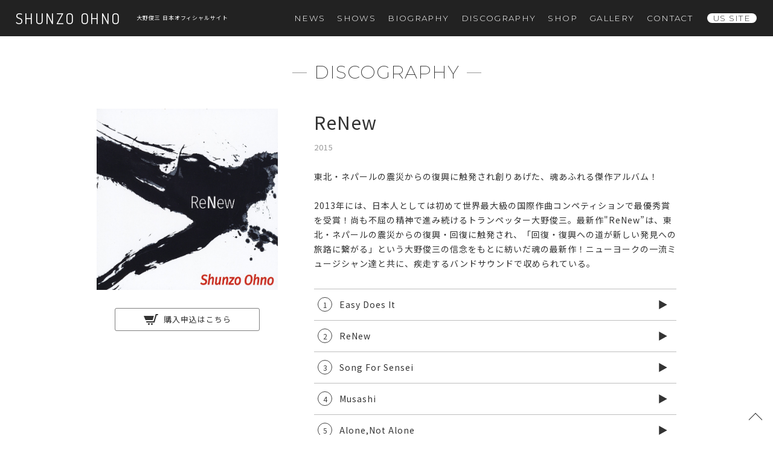

--- FILE ---
content_type: text/html; charset=UTF-8
request_url: https://shunzojapan.com/discography/114/
body_size: 5089
content:
<!DOCTYPE html>
<html lang="ja" prefix="og: http://ogp.me/ns# fb: http://ogp.me/ns/fb# article: http://ogp.me/ns/article#">
<head>
	<meta charset="utf-8" />
	<meta name="viewport" content="width=device-width, initial-scale=1.0" />
	<meta http-equiv="X-UA-Compatible" content="IE=edge">
	<meta name="twitter:card" content="summary_large_image">
	<meta name="twitter:site" content="@shunzoohnojapan" />
	<meta name="twitter:player" content="@shunzoohnojapan" />
	<meta content="ReNew &#8211; トランペッター  大野俊三  日本オフィシャルサイト" property="og:title">
	<meta content="ReNew &#8211; トランペッター  大野俊三  日本オフィシャルサイト" name="twitter:title" >
	<meta property="og:type" content="article" />
	<meta content="http://shunzojapan.com/discography/114/" property="og:url">
	<meta content="https://shunzojapan.com/cms/wp-content/uploads/2015/02/81pLuJ8KRL._SL1425_-1200x630.jpg" property="og:image">
	<meta content="https://shunzojapan.com/cms/wp-content/uploads/2015/02/81pLuJ8KRL._SL1425_-1200x630.jpg" property="twitter:image">
	<meta content="トランペッター  大野俊三  日本オフィシャルサイト" property="og:site_name">
		<title>ReNew &#8211; トランペッター  大野俊三  日本オフィシャルサイト</title>
	<title></title>
	<link href="https://fonts.googleapis.com/css?family=Dosis:400|Montserrat:200,300|Roboto:400,500,700|Noto+Sans+JP:400,500,700&display=swap" rel="stylesheet">
	<link href="https://shunzojapan.com/cms/wp-content/themes/so/css/common.css" media="all" rel="stylesheet">
	<link href="https://shunzojapan.com/cms/wp-content/themes/so/css/discography.css" media="all" rel="stylesheet">
	<link href="https://shunzojapan.com/cms/wp-content/themes/so/css/post.css" media="all" rel="stylesheet">
	<link rel="shortcut icon" type="image/vnd.microsoft.icon" href="https://shunzojapan.com/cms/wp-content/themes/so/img/favicon.ico">
	<link rel="icon" type="image/vnd.microsoft.icon" href="https://shunzojapan.com/cms/wp-content/themes/so/img/favicon.ico">
	<link rel="apple-touch-icon" sizes="152x152" href="https://shunzojapan.com/cms/wp-content/themes/so/img/apple-touch-icon.png">
	<link rel="icon" type="image/png" sizes="192x192" href="https://shunzojapan.com/cms/wp-content/themes/so/img/apple-touch-icon.png">
<meta name='robots' content='max-image-preview:large' />
<link rel='dns-prefetch' href='//s.w.org' />
<script type="text/javascript">
window._wpemojiSettings = {"baseUrl":"https:\/\/s.w.org\/images\/core\/emoji\/13.1.0\/72x72\/","ext":".png","svgUrl":"https:\/\/s.w.org\/images\/core\/emoji\/13.1.0\/svg\/","svgExt":".svg","source":{"concatemoji":"https:\/\/shunzojapan.com\/cms\/wp-includes\/js\/wp-emoji-release.min.js?ver=5.9.12"}};
/*! This file is auto-generated */
!function(e,a,t){var n,r,o,i=a.createElement("canvas"),p=i.getContext&&i.getContext("2d");function s(e,t){var a=String.fromCharCode;p.clearRect(0,0,i.width,i.height),p.fillText(a.apply(this,e),0,0);e=i.toDataURL();return p.clearRect(0,0,i.width,i.height),p.fillText(a.apply(this,t),0,0),e===i.toDataURL()}function c(e){var t=a.createElement("script");t.src=e,t.defer=t.type="text/javascript",a.getElementsByTagName("head")[0].appendChild(t)}for(o=Array("flag","emoji"),t.supports={everything:!0,everythingExceptFlag:!0},r=0;r<o.length;r++)t.supports[o[r]]=function(e){if(!p||!p.fillText)return!1;switch(p.textBaseline="top",p.font="600 32px Arial",e){case"flag":return s([127987,65039,8205,9895,65039],[127987,65039,8203,9895,65039])?!1:!s([55356,56826,55356,56819],[55356,56826,8203,55356,56819])&&!s([55356,57332,56128,56423,56128,56418,56128,56421,56128,56430,56128,56423,56128,56447],[55356,57332,8203,56128,56423,8203,56128,56418,8203,56128,56421,8203,56128,56430,8203,56128,56423,8203,56128,56447]);case"emoji":return!s([10084,65039,8205,55357,56613],[10084,65039,8203,55357,56613])}return!1}(o[r]),t.supports.everything=t.supports.everything&&t.supports[o[r]],"flag"!==o[r]&&(t.supports.everythingExceptFlag=t.supports.everythingExceptFlag&&t.supports[o[r]]);t.supports.everythingExceptFlag=t.supports.everythingExceptFlag&&!t.supports.flag,t.DOMReady=!1,t.readyCallback=function(){t.DOMReady=!0},t.supports.everything||(n=function(){t.readyCallback()},a.addEventListener?(a.addEventListener("DOMContentLoaded",n,!1),e.addEventListener("load",n,!1)):(e.attachEvent("onload",n),a.attachEvent("onreadystatechange",function(){"complete"===a.readyState&&t.readyCallback()})),(n=t.source||{}).concatemoji?c(n.concatemoji):n.wpemoji&&n.twemoji&&(c(n.twemoji),c(n.wpemoji)))}(window,document,window._wpemojiSettings);
</script>
<style type="text/css">
img.wp-smiley,
img.emoji {
	display: inline !important;
	border: none !important;
	box-shadow: none !important;
	height: 1em !important;
	width: 1em !important;
	margin: 0 0.07em !important;
	vertical-align: -0.1em !important;
	background: none !important;
	padding: 0 !important;
}
</style>
	<link rel='stylesheet' id='wp-block-library-css'  href='https://shunzojapan.com/cms/wp-includes/css/dist/block-library/style.min.css?ver=5.9.12' type='text/css' media='all' />
<style id='global-styles-inline-css' type='text/css'>
body{--wp--preset--color--black: #000000;--wp--preset--color--cyan-bluish-gray: #abb8c3;--wp--preset--color--white: #ffffff;--wp--preset--color--pale-pink: #f78da7;--wp--preset--color--vivid-red: #cf2e2e;--wp--preset--color--luminous-vivid-orange: #ff6900;--wp--preset--color--luminous-vivid-amber: #fcb900;--wp--preset--color--light-green-cyan: #7bdcb5;--wp--preset--color--vivid-green-cyan: #00d084;--wp--preset--color--pale-cyan-blue: #8ed1fc;--wp--preset--color--vivid-cyan-blue: #0693e3;--wp--preset--color--vivid-purple: #9b51e0;--wp--preset--gradient--vivid-cyan-blue-to-vivid-purple: linear-gradient(135deg,rgba(6,147,227,1) 0%,rgb(155,81,224) 100%);--wp--preset--gradient--light-green-cyan-to-vivid-green-cyan: linear-gradient(135deg,rgb(122,220,180) 0%,rgb(0,208,130) 100%);--wp--preset--gradient--luminous-vivid-amber-to-luminous-vivid-orange: linear-gradient(135deg,rgba(252,185,0,1) 0%,rgba(255,105,0,1) 100%);--wp--preset--gradient--luminous-vivid-orange-to-vivid-red: linear-gradient(135deg,rgba(255,105,0,1) 0%,rgb(207,46,46) 100%);--wp--preset--gradient--very-light-gray-to-cyan-bluish-gray: linear-gradient(135deg,rgb(238,238,238) 0%,rgb(169,184,195) 100%);--wp--preset--gradient--cool-to-warm-spectrum: linear-gradient(135deg,rgb(74,234,220) 0%,rgb(151,120,209) 20%,rgb(207,42,186) 40%,rgb(238,44,130) 60%,rgb(251,105,98) 80%,rgb(254,248,76) 100%);--wp--preset--gradient--blush-light-purple: linear-gradient(135deg,rgb(255,206,236) 0%,rgb(152,150,240) 100%);--wp--preset--gradient--blush-bordeaux: linear-gradient(135deg,rgb(254,205,165) 0%,rgb(254,45,45) 50%,rgb(107,0,62) 100%);--wp--preset--gradient--luminous-dusk: linear-gradient(135deg,rgb(255,203,112) 0%,rgb(199,81,192) 50%,rgb(65,88,208) 100%);--wp--preset--gradient--pale-ocean: linear-gradient(135deg,rgb(255,245,203) 0%,rgb(182,227,212) 50%,rgb(51,167,181) 100%);--wp--preset--gradient--electric-grass: linear-gradient(135deg,rgb(202,248,128) 0%,rgb(113,206,126) 100%);--wp--preset--gradient--midnight: linear-gradient(135deg,rgb(2,3,129) 0%,rgb(40,116,252) 100%);--wp--preset--duotone--dark-grayscale: url('#wp-duotone-dark-grayscale');--wp--preset--duotone--grayscale: url('#wp-duotone-grayscale');--wp--preset--duotone--purple-yellow: url('#wp-duotone-purple-yellow');--wp--preset--duotone--blue-red: url('#wp-duotone-blue-red');--wp--preset--duotone--midnight: url('#wp-duotone-midnight');--wp--preset--duotone--magenta-yellow: url('#wp-duotone-magenta-yellow');--wp--preset--duotone--purple-green: url('#wp-duotone-purple-green');--wp--preset--duotone--blue-orange: url('#wp-duotone-blue-orange');--wp--preset--font-size--small: 13px;--wp--preset--font-size--medium: 20px;--wp--preset--font-size--large: 36px;--wp--preset--font-size--x-large: 42px;}.has-black-color{color: var(--wp--preset--color--black) !important;}.has-cyan-bluish-gray-color{color: var(--wp--preset--color--cyan-bluish-gray) !important;}.has-white-color{color: var(--wp--preset--color--white) !important;}.has-pale-pink-color{color: var(--wp--preset--color--pale-pink) !important;}.has-vivid-red-color{color: var(--wp--preset--color--vivid-red) !important;}.has-luminous-vivid-orange-color{color: var(--wp--preset--color--luminous-vivid-orange) !important;}.has-luminous-vivid-amber-color{color: var(--wp--preset--color--luminous-vivid-amber) !important;}.has-light-green-cyan-color{color: var(--wp--preset--color--light-green-cyan) !important;}.has-vivid-green-cyan-color{color: var(--wp--preset--color--vivid-green-cyan) !important;}.has-pale-cyan-blue-color{color: var(--wp--preset--color--pale-cyan-blue) !important;}.has-vivid-cyan-blue-color{color: var(--wp--preset--color--vivid-cyan-blue) !important;}.has-vivid-purple-color{color: var(--wp--preset--color--vivid-purple) !important;}.has-black-background-color{background-color: var(--wp--preset--color--black) !important;}.has-cyan-bluish-gray-background-color{background-color: var(--wp--preset--color--cyan-bluish-gray) !important;}.has-white-background-color{background-color: var(--wp--preset--color--white) !important;}.has-pale-pink-background-color{background-color: var(--wp--preset--color--pale-pink) !important;}.has-vivid-red-background-color{background-color: var(--wp--preset--color--vivid-red) !important;}.has-luminous-vivid-orange-background-color{background-color: var(--wp--preset--color--luminous-vivid-orange) !important;}.has-luminous-vivid-amber-background-color{background-color: var(--wp--preset--color--luminous-vivid-amber) !important;}.has-light-green-cyan-background-color{background-color: var(--wp--preset--color--light-green-cyan) !important;}.has-vivid-green-cyan-background-color{background-color: var(--wp--preset--color--vivid-green-cyan) !important;}.has-pale-cyan-blue-background-color{background-color: var(--wp--preset--color--pale-cyan-blue) !important;}.has-vivid-cyan-blue-background-color{background-color: var(--wp--preset--color--vivid-cyan-blue) !important;}.has-vivid-purple-background-color{background-color: var(--wp--preset--color--vivid-purple) !important;}.has-black-border-color{border-color: var(--wp--preset--color--black) !important;}.has-cyan-bluish-gray-border-color{border-color: var(--wp--preset--color--cyan-bluish-gray) !important;}.has-white-border-color{border-color: var(--wp--preset--color--white) !important;}.has-pale-pink-border-color{border-color: var(--wp--preset--color--pale-pink) !important;}.has-vivid-red-border-color{border-color: var(--wp--preset--color--vivid-red) !important;}.has-luminous-vivid-orange-border-color{border-color: var(--wp--preset--color--luminous-vivid-orange) !important;}.has-luminous-vivid-amber-border-color{border-color: var(--wp--preset--color--luminous-vivid-amber) !important;}.has-light-green-cyan-border-color{border-color: var(--wp--preset--color--light-green-cyan) !important;}.has-vivid-green-cyan-border-color{border-color: var(--wp--preset--color--vivid-green-cyan) !important;}.has-pale-cyan-blue-border-color{border-color: var(--wp--preset--color--pale-cyan-blue) !important;}.has-vivid-cyan-blue-border-color{border-color: var(--wp--preset--color--vivid-cyan-blue) !important;}.has-vivid-purple-border-color{border-color: var(--wp--preset--color--vivid-purple) !important;}.has-vivid-cyan-blue-to-vivid-purple-gradient-background{background: var(--wp--preset--gradient--vivid-cyan-blue-to-vivid-purple) !important;}.has-light-green-cyan-to-vivid-green-cyan-gradient-background{background: var(--wp--preset--gradient--light-green-cyan-to-vivid-green-cyan) !important;}.has-luminous-vivid-amber-to-luminous-vivid-orange-gradient-background{background: var(--wp--preset--gradient--luminous-vivid-amber-to-luminous-vivid-orange) !important;}.has-luminous-vivid-orange-to-vivid-red-gradient-background{background: var(--wp--preset--gradient--luminous-vivid-orange-to-vivid-red) !important;}.has-very-light-gray-to-cyan-bluish-gray-gradient-background{background: var(--wp--preset--gradient--very-light-gray-to-cyan-bluish-gray) !important;}.has-cool-to-warm-spectrum-gradient-background{background: var(--wp--preset--gradient--cool-to-warm-spectrum) !important;}.has-blush-light-purple-gradient-background{background: var(--wp--preset--gradient--blush-light-purple) !important;}.has-blush-bordeaux-gradient-background{background: var(--wp--preset--gradient--blush-bordeaux) !important;}.has-luminous-dusk-gradient-background{background: var(--wp--preset--gradient--luminous-dusk) !important;}.has-pale-ocean-gradient-background{background: var(--wp--preset--gradient--pale-ocean) !important;}.has-electric-grass-gradient-background{background: var(--wp--preset--gradient--electric-grass) !important;}.has-midnight-gradient-background{background: var(--wp--preset--gradient--midnight) !important;}.has-small-font-size{font-size: var(--wp--preset--font-size--small) !important;}.has-medium-font-size{font-size: var(--wp--preset--font-size--medium) !important;}.has-large-font-size{font-size: var(--wp--preset--font-size--large) !important;}.has-x-large-font-size{font-size: var(--wp--preset--font-size--x-large) !important;}
</style>
<link rel="https://api.w.org/" href="https://shunzojapan.com/wp-json/" /><link rel="alternate" type="application/json+oembed" href="https://shunzojapan.com/wp-json/oembed/1.0/embed?url=https%3A%2F%2Fshunzojapan.com%2Fdiscography%2F114%2F" />
<link rel="alternate" type="text/xml+oembed" href="https://shunzojapan.com/wp-json/oembed/1.0/embed?url=https%3A%2F%2Fshunzojapan.com%2Fdiscography%2F114%2F&#038;format=xml" />
</head>
<body id="top">
<div id="fb-root"></div>
<script>(function(d, s, id) {
  var js, fjs = d.getElementsByTagName(s)[0];
  if (d.getElementById(id)) return;
  js = d.createElement(s); js.id = id;
  js.src = "//connect.facebook.net/ja_JP/sdk.js#xfbml=1&version=v2.11";
  fjs.parentNode.insertBefore(js, fjs);
}(document, 'script', 'facebook-jssdk'));</script>
<div id="loading"></div>
<a href="#top" id="back-to-top"><span>TOP</span></a>
<div id="wrap">
	<header id="main-header">
		<h1 id="logo"><a href="https://shunzojapan.com">SHUNZO OHNO</a><span class="desc">大野俊三 日本オフィシャルサイト</span></h1>
		<div id="nav-btn"><span id="nav-btn-icon"></span></div>
		<nav id="main-nav">
			<ul class="main-menu">
				<li class="sp-nav-cnt"><a href="https://shunzojapan.com">HOME</a></li>
				<li><a href="https://shunzojapan.com/news/">NEWS</a></li>
				<li><a href="https://shunzojapan.com/shows/">SHOWS</a></li>
				<li><a href="https://shunzojapan.com/biography/">BIOGRAPHY</a></li>
				<li><a href="https://shunzojapan.com/discography/">DISCOGRAPHY</a></li>
				<li><a href="https://shunzojapan.com/shop/">SHOP</a></li>
				<li><a href="https://shunzojapan.com/gallery/">GALLERY</a></li>
				<li><a href="https://shunzojapan.com/contact/">CONTACT</a></li>
				<li><a href="https://www.shunzoohno.com/" target="_blank" class="us">US SITE</a></li>
			</ul>
			<ul class="sns-list">
	<li><a href="https://itunes.apple.com/jp/artist/250055029" class="itunes" target="_blank">iTunes</a></li>
	<li><a href="https://open.spotify.com/artist/5eZlinrRl0zTwoA1PN0gir" class="spotify" target="_blank">Spotify</a></li>
	<li><a href="https://www.facebook.com/Trumpet.Shunzo.Ohno/" class="facebook" target="_blank">facebook</a></li>
	<li><a href="https://www.instagram.com/shunzoohno/"  class="instagram" target="_blank"></a></li>
</ul>
		</nav>
	</header>

<main id="discography">
	<h2 class="sec-title"><span class="en">DISCOGRAPHY</span></h2>
		<div class="cnt">
			<section class="album-info">
				
				<h3 class="disc-title">ReNew</h3>
				<p class="released">2015</p>
				<div class="jackets">
					<figure><img src="https://shunzojapan.com/cms/wp-content/uploads/2015/02/81pLuJ8KRL._SL1425_.jpg" alt="ReNew"></figure>
					<nav class="link">
						<a href="https://shunzojapan.com/order" target="_blank" class="shop">購入申込はこちら</a>
					</nav>
				</div>
				<div class="text">
					東北・ネパールの震災からの復興に触発され創りあげた、魂あふれる傑作アルバム！<br />
<br />
2013年には、日本人としては初めて世界最大級の国際作曲コンペティションで最優秀賞を受賞！尚も不屈の精神で進み続けるトランペッター大野俊三。最新作"ReNew”は、東北・ネパールの震災からの復興・回復に触発され、「回復・復興への道が新しい発見への旅路に繋がる」という大野俊三の信念をもとに紡いだ魂の最新作！ニューヨークの一流ミュージシャン達と共に、疾走するバンドサウンドで収められている。				</div>
				<div class="songs">
						<ul class="disc-list">
											<li>
												<ul class="song-list">
												<li>
									<span class="number">1</span>
									<div class="song-cnt">
									<span class="main-title">
										Easy Does It														<span class="controller"></span>
										<audio>
											<source src="https://shunzojapan.com/cms/wp-content/uploads/2015/02/247f32043918929e1e9c679841c03c17.mp3" type="audio/mp3" />
										</audio>
						
									</span>
													</div>
								</li>
												<li>
									<span class="number">2</span>
									<div class="song-cnt">
									<span class="main-title">
										ReNew														<span class="controller"></span>
										<audio>
											<source src="https://shunzojapan.com/cms/wp-content/uploads/2015/02/991e5db955956c9baf50be069936fcac.mp3" type="audio/mp3" />
										</audio>
						
									</span>
													</div>
								</li>
												<li>
									<span class="number">3</span>
									<div class="song-cnt">
									<span class="main-title">
										Song For Sensei														<span class="controller"></span>
										<audio>
											<source src="https://shunzojapan.com/cms/wp-content/uploads/2015/02/179735c8fb1446f69b2251e14b1cb05f.mp3" type="audio/mp3" />
										</audio>
						
									</span>
													</div>
								</li>
												<li>
									<span class="number">4</span>
									<div class="song-cnt">
									<span class="main-title">
										Musashi														<span class="controller"></span>
										<audio>
											<source src="https://shunzojapan.com/cms/wp-content/uploads/2015/02/4289392a98f6430ed7129b05667a0c86.mp3" type="audio/mp3" />
										</audio>
						
									</span>
													</div>
								</li>
												<li>
									<span class="number">5</span>
									<div class="song-cnt">
									<span class="main-title">
										Alone,Not Alone														<span class="controller"></span>
										<audio>
											<source src="https://shunzojapan.com/cms/wp-content/uploads/2015/02/3e52e2c6a4e6c4d655218afce2136727.mp3" type="audio/mp3" />
										</audio>
						
									</span>
													</div>
								</li>
												<li>
									<span class="number">6</span>
									<div class="song-cnt">
									<span class="main-title">
										大漁節														<span class="controller"></span>
										<audio>
											<source src="https://shunzojapan.com/cms/wp-content/uploads/2015/02/d4cb8c226c0aff039549df4c9b01fd2e.mp3" type="audio/mp3" />
										</audio>
						
									</span>
													</div>
								</li>
												<li>
									<span class="number">7</span>
									<div class="song-cnt">
									<span class="main-title">
										Lea's Run														<span class="controller"></span>
										<audio>
											<source src="https://shunzojapan.com/cms/wp-content/uploads/2015/02/d43ec700c823ca19a495b30d310cb914.mp3" type="audio/mp3" />
										</audio>
						
									</span>
													</div>
								</li>
												<li>
									<span class="number">8</span>
									<div class="song-cnt">
									<span class="main-title">
										First Step														<span class="controller"></span>
										<audio>
											<source src="https://shunzojapan.com/cms/wp-content/uploads/2015/02/0a516f983e9eb1f2b54a00bf3aaaf234.mp3" type="audio/mp3" />
										</audio>
						
									</span>
													</div>
								</li>
												<li>
									<span class="number">9</span>
									<div class="song-cnt">
									<span class="main-title">
										ReNew Reprose														<span class="controller"></span>
										<audio>
											<source src="https://shunzojapan.com/cms/wp-content/uploads/2015/02/41d74c74efc9a48b85f9e980afa7bf2e.mp3" type="audio/mp3" />
										</audio>
						
									</span>
													</div>
								</li>
											</ul>
						</li>
											</ul>
						</div>
			</section>
			<section id="pagination">
					<span class="archive-top"><a href="https://shunzojapan.com/discography/">DISCOGRAPHY TOP</a></span>
							<span class="prev"><a href="https://shunzojapan.com/discography/126/" rel="next">PREV</a></span>
		<span class="next"><a href="https://shunzojapan.com/discography/101/" rel="prev">NEXT</a></span>

			</section>
		</div>
</main>
<footer id="main-footer">
	<ul class="sns-list">
	<li><a href="https://itunes.apple.com/jp/artist/250055029" class="itunes" target="_blank">iTunes</a></li>
	<li><a href="https://open.spotify.com/artist/5eZlinrRl0zTwoA1PN0gir" class="spotify" target="_blank">Spotify</a></li>
	<li><a href="https://www.facebook.com/Trumpet.Shunzo.Ohno/" class="facebook" target="_blank">facebook</a></li>
	<li><a href="https://www.instagram.com/shunzoohno/"  class="instagram" target="_blank"></a></li>
</ul>
</footer>
</div><!-- wrap -->
<script src="https://shunzojapan.com/cms/wp-content/themes/so/js/jquery-3.4.1.min.js"></script>
<script src="https://shunzojapan.com/cms/wp-content/themes/so/js/jquery.waypoints.min.js"></script>
<script src="https://shunzojapan.com/cms/wp-content/themes/so/js/common.js"></script>
<script src="https://shunzojapan.com/cms/wp-content/themes/so/js/discography.js"></script>
</body>
</html>



--- FILE ---
content_type: text/css
request_url: https://shunzojapan.com/cms/wp-content/themes/so/css/common.css
body_size: 2901
content:
html,body,div,span,object,iframe,h1,h2,h3,h4,h5,h6,p,blockquote,pre,abbr,address,cite,code,del,dfn,em,img,ins,kbd,q,samp,small,strong,sub,sup,var,b,i,dl,dt,dd,ol,ul,li,fieldset,form,label,legend,table,caption,tbody,tfoot,thead,tr,th,td,article,aside,canvas,details,figcaption,figure,footer,header,hgroup,menu,nav,section,summary,time,mark,audio,video{margin:0;padding:0;border:0;outline:0;font-size:100%;vertical-align:baseline;background:transparent}body{line-height:1}article,aside,details,figcaption,figure,footer,header,hgroup,menu,nav,section{display:block}nav ul{list-style:none}blockquote,q{quotes:none}blockquote:before,blockquote:after,q:before,q:after{content:'';content:none}a{margin:0;padding:0;font-size:100%;vertical-align:baseline;background:transparent;text-decoration:none}ins{background-color:#ff9;color:#000;text-decoration:none}mark{background-color:#ff9;color:#000;font-style:italic;font-weight:bold}del{text-decoration:line-through}abbr[title],dfn[title]{border-bottom:1px dotted;cursor:help}table{border-collapse:collapse;border-spacing:0}input,select{vertical-align:middle}ul,li{list-style:none}@-moz-keyframes fadein{0%{opacity:0;-moz-transform:translateY(10px);transform:translateY(10px)}100%{opacity:1;-moz-transform:translateY(0);transform:translateY(0)}}@-webkit-keyframes fadein{0%{opacity:0;-webkit-transform:translateY(10px);transform:translateY(10px)}100%{opacity:1;-webkit-transform:translateY(0);transform:translateY(0)}}@keyframes fadein{0%{opacity:0;-moz-transform:translateY(10px);-ms-transform:translateY(10px);-webkit-transform:translateY(10px);transform:translateY(10px)}100%{opacity:1;-moz-transform:translateY(0);-ms-transform:translateY(0);-webkit-transform:translateY(0);transform:translateY(0)}}.motion{-moz-animation-fill-mode:both;-webkit-animation-fill-mode:both;animation-fill-mode:both;-moz-animation-duration:0.75s;-webkit-animation-duration:0.75s;animation-duration:0.75s;-moz-animation-name:fadein;-webkit-animation-name:fadein;animation-name:fadein}*{-moz-box-sizing:border-box;-webkit-box-sizing:border-box;box-sizing:border-box;-webkit-appearance:none;-webkit-text-size-adjust:100%}*::selection{color:#fff;background:#333}*::-moz-selection{color:#fff;background:#333}input,textarea,button,select{border:none;outline:none;-webkit-appearance:none}html{font-size:62.5%}body{position:relative;z-index:1;color:#333;background:#fff;font-size:1.6rem;font-family:'Noto Sans JP', sans-serif;overflow-x:hidden;visibility:hidden}#wrap{position:relative;z-index:2;width:100%;padding-top:60px;-moz-animation:fadein 1.5s ease;-webkit-animation:fadein 1.5s ease;animation:fadein 1.5s ease;-moz-transform-origin:center -20px;-ms-transform-origin:center -20px;-webkit-transform-origin:center -20px;transform-origin:center -20px}#header-image{position:relative;width:100%;height:300px;display:flex;justify-content:center;align-items:center;background-repeat:no-repeat;background-position:center;background-size:cover}#header-image:before{position:absolute;width:100%;height:100%;content:'';display:block;background:rgba(0,0,0,0.3)}#header-image .sec-title{color:#fff}#header-image .sec-title span::before,#header-image .sec-title span::after{background:rgba(255,255,255,0.5)}@media only screen and (max-width: 767px){#header-image{height:180px;background-position:right center}}main{display:block;position:relative;z-index:1;padding:0 0 45px}main#front-page{padding-bottom:120px}@media only screen and (max-width: 767px){main#front-page{padding-bottom:45px}}.br-sp{display:none}@media only screen and (max-width: 767px){.br-sp{display:inline}}.cnt{position:relative;max-width:750px;margin:0 auto;background:rgba(255,255,255,0.85);-moz-border-radius:2px;-webkit-border-radius:2px;border-radius:2px}@media only screen and (max-width: 767px){.cnt{padding:0 30px}}@media only screen and (max-width: 374px){.cnt{padding:0 24px}}a,span,img{max-width:100%;height:auto;-moz-transition:all,.3s,ease,.3s;-o-transition:all,.3s,ease,.3s;-webkit-transition:all,.3s,ease,.3s;transition:all,.3s,ease,.3s}a{color:#333}img{max-width:100%;height:auto;vertical-align:bottom}iframe{max-width:100%}span{display:inline-block}h1,h2,h3,h4,h5,h6{letter-spacing:1px}main{display:block}.article-list-block{padding:45px 0 0}@media only screen and (max-width: 767px){.article-list-block{padding:45px 0 0}}article{padding:60px 60px 30px}@media only screen and (max-width: 767px){article{padding:30px 0 0}}article .article-title h3{font-size:24px;line-height:1.5;color:#333}article .article-title h3 .soldout{color:#333;background:#ff6;font-size:21px;padding:3px 6px;-moz-border-radius:2px;-webkit-border-radius:2px;border-radius:2px}article .article-title time{display:block;margin-top:6px;color:#333;font-size:13px;letter-spacing:2px}@media only screen and (max-width: 767px){article .article-title h3{font-size:18px}article .article-title time{font-size:11px}}.sec-title{text-align:center;position:relative;z-index:1;color:#333;font-family:'Montserrat', sans-serif;font-weight:200;line-height:1;font-size:30px;font-feature-settings:palt}.sec-title span{position:relative}.sec-title span::before,.sec-title span::after{position:absolute;top:50%;content:'';display:block;width:24px;height:1px;background:rgba(51,51,51,0.5)}.sec-title span::before{left:-36px}.sec-title span::after{right:-36px}@media only screen and (max-width: 767px){.sec-title{font-size:24px}}#back-to-top{position:fixed;z-index:100;right:0;bottom:0;width:60px;height:60px;color:#333;font-size:0;text-align:center}#back-to-top::after{position:absolute;left:23px;top:27px;content:'';width:15px;height:15px;border-top:1px solid #333;border-left:1px solid #333;-moz-transform:rotate(45deg);-ms-transform:rotate(45deg);-webkit-transform:rotate(45deg);transform:rotate(45deg)}#back-to-top:hover{opacity:.5}#loading{position:fixed;z-index:10001;width:100%;height:100%;background:#fff}#loading::after{position:absolute;content:'';display:block;left:50%;top:50%;margin-left:-50px;margin-top:-50px;width:100px;height:100px;background:url(../img/loading.gif) no-repeat center;background-size:contain}.link-wrap{padding:60px 0 0;text-align:center;height:auto}@media only screen and (max-width: 640px){.link-wrap{padding:30px 0 0}}.link-btn{display:inline-block;padding:0 24px;font-size:14px;font-weight:700;line-height:42px;letter-spacing:.15em;color:#fff;background:#000;text-decoration:none;cursor:pointer;-moz-border-radius:2px;-webkit-border-radius:2px;border-radius:2px}.link-btn:hover{opacity:.6}@media only screen and (max-width: 640px){.link-btn{font-size:14px;width:100%;text-align:center;padding:0}}#main-header{position:fixed;left:0;top:0;z-index:10001;width:100%;height:60px;font-size:0;background:#222;display:flex;justify-content:space-between;align-items:center}#main-header #logo{display:flex;align-items:center}#main-header #logo a{color:#fff;font-family:'Dosis', sans-serif;font-size:2vw;font-weight:400;letter-spacing:.1em;padding:0 1em}#main-header #logo a:hover{opacity:.5}#main-header #logo .desc{color:#fff;font-size:.7vw;letter-spacing:.1em;font-weight:400}@media only screen and (max-width: 767px){#main-header #logo a{font-size:18px;padding-right:.5em}#main-header #logo .desc{font-size:2vw}}#main-header #nav-btn{position:fixed;right:0;top:0;z-index:11111;display:none;width:60px;height:60px;background:transparent;-moz-transition:all 1s;-o-transition:all 1s;-webkit-transition:all 1s;transition:all 1s}#main-header #nav-btn #nav-btn-icon{display:block;position:absolute;top:50%;left:50%;width:24px;height:1px;margin:-2px 0 0 -12px;background:#fff;transition:.2s}#main-header #nav-btn #nav-btn-icon:before,#main-header #nav-btn #nav-btn-icon:after{display:block;content:'';position:absolute;top:50%;left:0;width:24px;height:1px;background:#fff;transition:.3s}#main-header #nav-btn #nav-btn-icon:before{margin-top:-8px}#main-header #nav-btn #nav-btn-icon:after{margin-top:8px}#main-header #nav-btn #nav-btn-icon.close{color:#fff;height:0;background:transparent}#main-header #nav-btn #nav-btn-icon.close:before,#main-header #nav-btn #nav-btn-icon.close:after{margin-top:0}#main-header #nav-btn #nav-btn-icon.close:before{transform:rotate(-45deg);-webkit-transform:rotate(-45deg)}#main-header #nav-btn #nav-btn-icon.close:after{transform:rotate(-135deg);-webkit-transform:rotate(-135deg)}#main-header #main-nav{line-height:60px;font-size:0;text-align:left}#main-header #main-nav .sp-nav-btn{display:none}#main-header #main-nav .main-menu{display:inline-block}#main-header #main-nav .main-menu li{display:inline-block;vertical-align:top}#main-header #main-nav .main-menu li.sp-nav-cnt{display:none}#main-header #main-nav .main-menu li a{position:relative;top:.15em;color:#fff;background:transparent;padding:0 .75em;font-size:1.05vw;letter-spacing:.1em;line-height:60px;font-family:'Montserrat', sans-serif;font-weight:300;-moz-border-radius:12px;-webkit-border-radius:12px;border-radius:12px}#main-header #main-nav .main-menu li a:hover{color:#333;background:#fff}#main-header #main-nav .main-menu li a.us{margin-right:2em;margin-left:1em;color:#333;background:#fff}#main-header #main-nav .main-menu li a.us:hover{opacity:.5}#main-header #main-nav .sns-list{display:none}#main-header #main-nav .sns-list li a.twitter{background-image:url(../img/twitter-white.svg)}#main-header #main-nav .sns-list li a.instagram{background-image:url(../img/instagram-white.svg)}#main-header #main-nav .sns-list li a.facebook{background-image:url(../img/facebook-white.svg);background-size:22px}#main-header #main-nav .sns-list li a.itunes{background-image:url(../img/itunes-white.svg)}#main-header #main-nav .sns-list li a.spotify{background-image:url(../img/spotify-white.svg)}@media only screen and (max-width: 1024px){#main-header #nav-btn{display:block}#main-header #main-nav{display:none;position:fixed;left:0;top:0;z-index:10001;width:100%;height:100%;background:#333;align-content:center;align-items:center;flex-wrap:wrap;padding:0;line-height:1}#main-header #main-nav .main-menu{display:block;width:100%}#main-header #main-nav .main-menu li{display:block;width:100%;text-align:center}#main-header #main-nav .main-menu li a{display:block;width:100%;font-size:15px;line-height:1;padding:15px 0}#main-header #main-nav .main-menu li a:hover{opacity:1;color:#fff;background:transparent}#main-header #main-nav .main-menu li a.us{margin-right:0;margin-left:0;color:#fff;background:transparent}#main-header #main-nav .main-menu li a.us:hover{opacity:1;color:#fff;background:transparent}#main-header #main-nav #nav-btn{display:inline-block}#main-header #main-nav .sns-list{display:flex;margin-top:30px;width:100%}#main-header #main-nav .sns-list li{margin:0 12px}}.sns-list{display:flex;justify-content:center}.sns-list li{margin:0 1em}.sns-list li a{display:block;width:24px;height:24px;font-size:0;background-repeat:no-repeat;background-position:center;background-size:contain}.sns-list li a.twitter{background-image:url(../img/twitter.svg)}.sns-list li a.instagram{background-image:url(../img/instagram.svg)}.sns-list li a.facebook{background-image:url(../img/facebook.svg);background-size:22px}.sns-list li a.itunes{background-image:url(../img/itunes.svg)}.sns-list li a.spotify{background-image:url(../img/spotify.svg)}.sns-list li a:hover{opacity:.5}footer{display:block;padding:30px 0;position:relative;z-index:1;background:#f7f7f7}footer .footer-nav{margin-top:30px;text-align:center;font-size:10px;letter-spacing:.1em}footer .footer-nav a{color:#333}footer .copyright{color:#333;padding:0 0 0;font-size:11px;letter-spacing:.15em;text-align:center}#pagination{position:relative;margin:45px auto 0;text-align:center}@media screen and (max-width: 767px){#pagination{margin-top:30px;padding-bottom:1.5em}}#pagination span a{display:inline-flex;align-items:center;color:#333;font-size:14px;letter-spacing:.1em;font-family:'Montserrat', sans-serif;font-weight:300}@media screen and (max-width: 767px){#pagination span a{font-size:12px}}#pagination span.prev{position:absolute;left:0;top:0}@media screen and (max-width: 767px){#pagination span.prev{top:1.5em}}#pagination span.prev a:before{content:'';display:inline-block;width:27px;height:6px;margin-right:.5em;background:url(../img/arrow.svg) no-repeat center/contain;-moz-transform:scaleX(-1);-ms-transform:scaleX(-1);-webkit-transform:scaleX(-1);transform:scaleX(-1)}@media screen and (max-width: 767px){#pagination span.prev a:before{width:24px;height:5px}}#pagination span.prev a:hover{-moz-transform:translateX(-15px);-ms-transform:translateX(-15px);-webkit-transform:translateX(-15px);transform:translateX(-15px)}#pagination span.next{position:absolute;right:0;top:0}@media screen and (max-width: 767px){#pagination span.next{top:1.5em}}#pagination span.next a:after{content:'';display:inline-block;width:27px;height:6px;margin-left:.5em;background:url(../img/arrow.svg) no-repeat center/contain}#pagination span.next a:hover{-moz-transform:translateX(15px);-ms-transform:translateX(15px);-webkit-transform:translateX(15px);transform:translateX(15px)}@media screen and (max-width: 767px){#pagination span.archive-top{display:block;width:100%}}#pagination span.archive-top a{position:relative}#pagination span.archive-top a::before,#pagination span.archive-top a::after{position:absolute;top:50%;content:'';display:block;width:12px;height:1px;background:rgba(51,51,51,0.5)}#pagination span.archive-top a::before{left:-18px}#pagination span.archive-top a::after{right:-18px}#pagination span.archive-top a:hover{opacity:.5}.shows-list,.news-list{margin-top:45px}.shows-list li,.news-list li{border-top:1px solid rgba(51,51,51,0.5)}.shows-list li:first-child,.news-list li:first-child{border-top:none}.shows-list li a,.news-list li a{display:flex;justify-content:space-between;align-items:center;color:#333}.shows-list li a:hover,.news-list li a:hover{color:#fff;background:#333}.shows-list li a time,.news-list li a time{width:20%;line-height:1.5;letter-spacing:2px;font-size:13px;padding:12px 15px;text-align:left;vertical-align:middle}.shows-list li a h3,.news-list li a h3{width:80%;line-height:1.5;letter-spacing:1px;padding:12px 15px;text-align:left;font-size:14px;font-weight:400}.shows-list li a h3 .soldout,.news-list li a h3 .soldout{color:#333;background:#ff6;font-size:12px;padding:3px 6px;margin-left:.5em;-moz-border-radius:2px;-webkit-border-radius:2px;border-radius:2px}@media only screen and (max-width: 767px){.shows-list,.news-list{margin-top:15px}.shows-list li a,.news-list li a{flex-wrap:wrap}.shows-list li a time,.news-list li a time{font-size:11px}.shows-list li a h3,.news-list li a h3{font-size:13px}.shows-list li a h3 .soldout,.news-list li a h3 .soldout{padding:1px 3px;font-size:11px}}.shows-list li a h3{width:100%}.news-list li a{flex-wrap:wrap}.news-list li a time{width:100%;padding-bottom:0}.news-list li a h3{width:100%;padding-top:6px}.more-link{margin-top:15px;text-align:right}.more-link a{display:inline-flex;align-items:center;color:#333;font-size:14px;letter-spacing:.1em;font-family:'Montserrat', sans-serif;font-weight:300}.more-link a:after{content:'';display:inline-block;width:27px;height:6px;margin-left:.5em;background:url(../img/arrow.svg) no-repeat center/contain}.more-link a:hover{-moz-transform:translateX(15px);-ms-transform:translateX(15px);-webkit-transform:translateX(15px);transform:translateX(15px)}@media only screen and (max-width: 767px){.more-link{margin-top:6px}.more-link a{font-size:12px}.more-link a:after{width:24px;height:5px}}#sidebar .facebook{width:100%}#sidebar .facebook .fb-page{width:100% !important;margin-right:auto;margin-left:auto}#sidebar .facebook .fb-page>span{width:100% !important}#sidebar .facebook .fb-page>span>iframe{width:100% !important}


--- FILE ---
content_type: text/css
request_url: https://shunzojapan.com/cms/wp-content/themes/so/css/discography.css
body_size: 922
content:
#discography{padding-top:45px;min-height:100%}@media only screen and (max-width: 767px){#discography{padding-top:30px}}#discography .cnt{max-width:960px}#discography .album-info{position:relative;margin-top:45px;padding-left:360px;min-height:500px}#discography .album-info .jackets{position:absolute;left:0;top:0;width:300px}#discography .album-info .jackets figure img{width:100%}@media only screen and (max-width: 767px){#discography .album-info{margin-top:30px;padding:0}#discography .album-info .jackets{position:relative;width:100%;margin-top:30px;padding:0 30px}}#discography .album-list ul{display:flex;flex-wrap:wrap}#discography .album-list ul li{width:22%;margin-top:45px;margin-left:4%}#discography .album-list ul li:nth-child(4n+1){margin-left:0}@media only screen and (max-width: 767px){#discography .album-list ul li{width:46%;margin-left:8%}#discography .album-list ul li:nth-child(2n+1){margin-left:0}}#discography .album-list ul li a{display:block}#discography .album-list ul li a:hover{opacity:.5}#discography .album-list ul li a:hover figure img{-moz-transform:scale(1.1, 1.1);-ms-transform:scale(1.1, 1.1);-webkit-transform:scale(1.1, 1.1);transform:scale(1.1, 1.1)}#discography .album-list ul li a figure{position:relative;width:100%;padding-top:100%;overflow:hidden}#discography .album-list ul li a figure img{position:absolute;left:0;top:0;width:auto;height:100%}#discography .album-list ul li a h3{margin-top:9px;font-size:15px;line-height:1.5;letter-spacing:.05em;font-weight:400}@media only screen and (max-width: 767px){#discography .album-list ul li a h3{margin-top:6px;font-size:13px}}#discography .album-list ul li a .released{margin-top:6px;color:#999;font-size:11px;letter-spacing:1px}@media only screen and (max-width: 767px){#discography .album-list ul li a .released{font-size:10px}}#discography .disc-title{font-size:30px;line-height:1.5;font-weight:400;letter-spacing:1px}@media only screen and (max-width: 767px){#discography .disc-title{font-size:24px}}#discography .songs{margin-top:30px;font-size:14px;line-height:1.5;letter-spacing:1px}@media only screen and (max-width: 767px){#discography .songs{font-size:12px}}#discography .songs .disc-list>li{margin-top:30px}#discography .songs .disc-list>li:first-child{margin-top:0}#discography .songs .disc-list>li h4{padding:6px 12px;border:1px solid #333}#discography .songs .song-list{border-top:1px solid rgba(0,0,0,0.25)}#discography .songs .song-list li{position:relative;padding:15px 45px 15px 0;border-bottom:1px solid rgba(0,0,0,0.25)}#discography .songs .song-list li:first-child{border-top:none}#discography .songs .song-list li .number{position:absolute;left:6px;top:13px;font-weight:300;color:rgba(0,0,0,0.75);font-size:12px;width:24px;height:24px;line-height:23px;-moz-border-radius:12px;-webkit-border-radius:12px;border-radius:12px;text-align:center;padding-left:1px;letter-spacing:0;border:1px solid rgba(0,0,0,0.75)}#discography .songs .song-list li .song-cnt{margin-left:3em}#discography .songs .song-list li .sub-title{font-size:11px;color:#ccc}#discography .songs .song-list li .controller{position:absolute;right:15px;top:17px;cursor:pointer}#discography .songs .song-list li .controller::after{content:'';display:inline-block;width:15px;height:15px;background:url(../img/play.svg) no-repeat center/contain;-moz-transition:all,.3s,ease,.3s;-o-transition:all,.3s,ease,.3s;-webkit-transition:all,.3s,ease,.3s;transition:all,.3s,ease,.3s}#discography .songs .song-list li .controller.play::after{background-image:url(../img/pause.svg)}@media only screen and (max-width: 767px){#discography .songs .song-list li{padding:9px 30px 9px 0}#discography .songs .song-list li .number{top:7px;font-size:11px;width:22px;height:22px;line-height:20px;padding-left:0}#discography .songs .song-list li .sub-title{font-soze:10px}#discography .songs .song-list li .controller{top:10px;right:10px}#discography .songs .song-list li .controller:after{width:12px;height:12px}}#discography .released{margin-top:12px;font-size:13px;color:#999;letter-spacing:1px}@media only screen and (max-width: 767px){#discography .released{margin-top:9px;font-size:12px}}#discography .text{margin-top:30px}#discography .link{margin-top:30px;padding:0 30px;font-size:0}@media only screen and (max-width: 767px){#discography .link{padding:0}}#discography .link a{margin-top:6px;display:flex;align-items:center;justify-content:center;font-size:13px;letter-spacing:1px;line-height:36px;text-align:center;-moz-border-radius:2px;-webkit-border-radius:2px;border-radius:2px;color:#333;border:1px solid rgba(0,0,0,0.5);-moz-border-radius:3px;-webkit-border-radius:3px;border-radius:3px}#discography .link a:hover{opacity:.5}#discography .link a:before{content:'';display:inline-block;width:24px;height:24px;margin-right:9px;background-repeat:no-repeat;background-position:center;background-size:contain}#discography .link a.shop:before{background-image:url(../img/cart.svg)}#discography .link a.itunes:before{background-image:url(../img/itunes.svg)}#discography .link a.spotify:before{background-image:url(../img/spotify.svg)}


--- FILE ---
content_type: text/css
request_url: https://shunzojapan.com/cms/wp-content/themes/so/css/post.css
body_size: 1758
content:
#history{margin-top:45px;border-top:1px solid #ddd;font-size:13px;line-height:1.5;letter-spacing:1px}@media only screen and (max-width: 767px){#history{margin-top:30px}}#history dl{display:flex;justify-content:space-between;flex-wrap:wrap}#history dl dt{width:12.5%;margin-top:30px}@media only screen and (max-width: 767px){#history dl dt{width:15%}}#history dl dd{width:85%;margin-top:30px}@media only screen and (max-width: 767px){#history dl dd{width:80%}}#history dl dd ul li{margin-top:1.5em}#history dl dd ul li:first-child{margin-top:0}.text{margin-top:45px;font-size:14px;line-height:1.75;text-align:left;letter-spacing:1px;overflow:hidden;*zoom:1;word-wrap:break-word}@media only screen and (max-width: 767px){.text{margin-top:30px;font-size:13px}}.text.profile-text{padding:30px 30px 0}.text p{margin-top:2em;word-wrap:break-word}.text p:first-child{margin-top:0}.text span{word-wrap:break-word}.text a{text-decoration:underline}.text a.link-btn{text-decoration:none}.text a.place-url{color:#fff;background:#333;-moz-border-radius:2px;-webkit-border-radius:2px;border-radius:2px;margin-left:.5em;font-size:12px;padding:1px 12px;text-decoration:none;vertical-align:1px}.text a.place-url:after{content:'';width:10px;height:10px;display:inline-block;margin-left:6px;background:url(../img/icon-external-white.svg) no-repeat center/contain}.text a.place-url:hover{opacity:.5}.text i{margin-right:.25em}.text img{display:inline-block;max-width:100%}.text figure{margin-top:2em}.text h1{position:relative;margin-top:3em;font-size:24px;line-height:1.5;letter-spacing:1px;border-bottom:1px solid #333;padding:0 3px 6px}.text h1:first-child{margin-top:0}@media screen and (max-width: 767px){.text h1{margin-top:2em}}.text h1 .job{display:block;font-size:1.5rem;vertical-align:middle;margin-left:.25em}@media screen and (max-width: 767px){.text h1 .job{display:block;font-size:1.1rem}}.text h1 .en{display:block;font-size:1.5rem;vertical-align:middle;margin-left:.25em;font-family:'Montserrat', sans-serif;font-weight:200}.text h1.biography{border:none;text-align:center;letter-spacing:2px;line-height:1.5}.text h2{margin-top:3em;font-size:21px;line-height:1.5}@media screen and (max-width: 767px){.text h2{margin-top:2em}}.text h3{position:relative;margin-top:3em;margin-bottom:3px;font-size:18px;line-height:1.5;letter-spacing:1px;padding:6px 0 6px 18px}.text h3:before{position:absolute;left:0;top:0;content:'';display:block;width:1px;height:100%;background:#333}@media screen and (max-width: 767px){.text h3{margin-top:2em}}.text h4{margin-top:2em;font-size:16px;line-height:1.5}.text h5{font-size:15px;margin-top:3em;text-decoration:underline}.text h6{margin-top:3em;text-decoration:underline}.text h1+h2,.text h1+h3,.text h2+h3,.text h3+h4{margin-top:2em}.text h1:first-child,.text h2:first-child,.text h3:first-child,.text h4:first-child,.text h5:first-child,.text h6:first-child,.text p:first-child,.text figure:first-child,.text img:first-child{margin-top:0}.text h1+p,.text h2+p,.text h3+p,.text h4+p{margin-top:2em}.text .aligncenter{clear:both;display:block;margin-left:auto;margin-right:auto;text-align:center}.text .alignleft{float:left;margin-right:30px;margin-bottom:30px}.text .alignright{float:right;margin-left:30px;margin-bottom:30px}.text ul{margin-top:2em}.text ul li{position:relative;padding-left:1.25em}.text ul li:first-child{border-top:none}.text ul li:before{position:absolute;left:0;top:0;content:'・';color:#333;font-weight:bold}.text ul ul,.text ul ol{margin-top:0}.text ol{margin-top:30px}.text ol li{list-style:decimal outside;padding:9px 0 9px;margin-left:2em;border-top:1px solid #ddd}.text ol li:first-child{border-top:none}.text ol ol,.text ol ul{margin-top:0}.text dl{width:100%;margin-top:2em;display:flex;flex-wrap:wrap;align-items:flex-start;justify-content:space-between;background:#f7f7f7;padding:30px}@media screen and (max-width: 767px){.text dl{padding:0 0 9px}}.text dl:first-child{margin-top:0}.text dl dt{width:22.5%;text-align:left;font-weight:bold;padding:15px 0;border-top:1px solid #333}.text dl dd{width:77.5%;padding:15px 0;border-top:1px solid #333}.text dl dt:first-child,.text dl dt:first-child+dd{border-top:none}@media screen and (max-width: 767px){.text dl dt{width:100%;padding:6px 15px;background:#ddd;border-top:none}.text dl dd{width:100%;padding:12px 15px;border-top:none}}.text blockquote{position:relative;margin-top:1.5em;padding:30px;background:#f6f6f6}.text blockquote p:first-child{margin-top:0}.text blockquote:before{content:'“';position:absolute;left:-20px;top:-20px;color:#ccc;font-size:100px;line-height:1;font-family:'Georgia'}.text blockquote:after{content:'”';position:absolute;right:-20px;bottom:-75px;color:#ccc;font-size:100px;line-height:1;font-family:'Georgia'}.text pre{margin-top:30px;padding:30px;background:#efefef;overflow:scroll}.text table{width:100%;margin-top:30px;text-align:left;font-size:15px;line-height:22px}.text table:first-child{margin-top:0}.text table td{width:auto;height:auto;padding:15px;border-top:1px solid rgba(0,143,18,0.2)}.text table th{width:auto;height:auto;min-width:150px;padding:15px 18px;border-top:1px solid rgba(0,143,18,0.2)}.text .wp-caption{margin-top:1.5em;max-width:100%;line-height:1.25}.text .wp-caption img{border:none;padding:0;display:block;width:100%;height:auto}.text .wp-caption .wp-caption-text{margin-top:0;width:100%;padding:6px 9px;font-size:12px;line-height:1.3}.text .wp-caption .wp-caption-text a::after{content:'\f08e';font-family:FontAwesome;margin-left:.25em}.text p+.wp-caption,.text h1+.wp-caption,.text h1+img{margin-top:1.5em}.text .note{font-size:12px}.text input[type=text],.text input[type=email],.text textarea{width:100%;outline:none;color:#060;background:rgba(0,143,18,0.08);padding:9px 12px;font-size:16px;letter-spacing:1px;-moz-border-radius:0;-webkit-border-radius:0;border-radius:0;border:1px solid rgba(0,143,18,0.3)}.text input[type=text]:focus,.text input[type=email]:focus,.text textarea:focus{border:1px solid rgba(0,143,18,0.8)}.text textarea{height:200px;resize:vertical}.text .submit{margin-top:42px;text-align:center}.text .send{margin-top:30px;text-align:center}.text input[type=submit]{border:none;outline:none;color:#fff;padding:0 30px;margin:0 6px;background:#060;font-size:16px;letter-spacing:2px;line-height:42px;-moz-border-radius:0;-webkit-border-radius:0;border-radius:0;-moz-transition:all,.3s,ease,.3s;-o-transition:all,.3s,ease,.3s;-webkit-transition:all,.3s,ease,.3s;transition:all,.3s,ease,.3s;cursor:pointer}.text .mw_wp_form_complete{text-align:left}.text .mw_wp_form .confirm-txt{display:none}.text .mw_wp_form table{margin-top:0}.text .mw_wp_form th,.text .mw_wp_form td{vertical-align:middle}.text .mw_wp_form .must{color:#cc0000;margin-left:.5em}.text .mw_wp_form.mw_wp_form_confirm .confirm-txt{display:block}.text .mw_wp_form.mw_wp_form_confirm .must{display:none}.text .mw_wp_form.mw_wp_form_confirm table{margin-top:30px}.text .movie-wrap{position:relative;margin-top:1.5em;width:100%;height:auto;padding-top:56.25%}.text .movie-wrap iframe{position:absolute;left:0;top:0;width:100%;height:100%}@media screen and (max-width: 767px){.text{font-size:13px}.text table{display:block;width:100%}.text table tr,.text table th,.text table td{display:block;border:none;width:100%}.text table tr:first-child th{border:none}.text table th{padding:12px 15px;border-top:3px solid #fff}.text table td{border-top:3px solid #fff;padding:15px}.text table td p{width:100%}}.sns-share{margin-top:45px;font-size:14px;text-align:center}.sns-share .sns-cnt{margin-top:15px}.sns-share .sns-title{letter-spacing:1px;border:1px solid #222;padding:3px 6px;font-family:'Montserrat', sans-serif;font-weight:300}.sns-share a{display:inline-block;margin:0 12px;width:30px;height:30px;background-repeat:no-repeat;background-size:contain;background-position:center}.sns-share a:hover{opacity:.6}.sns-share a.twitter{background-image:url(../img/twitter-color.svg)}.sns-share a.facebook{background-image:url(../img/facebook-color.svg)}.sns-share a.line{background-image:url(../img/line-color.svg)}.sns-share a.mail{background-image:url(../img/envelope.svg)}@media screen and (max-width: 767px){.sns-share{margin-top:30px}.sns-share .sns-title{font-size:13px}.sns-share a{width:24px;height:24px}}


--- FILE ---
content_type: image/svg+xml
request_url: https://shunzojapan.com/cms/wp-content/themes/so/img/itunes.svg
body_size: 460
content:
<svg xmlns="http://www.w3.org/2000/svg" viewBox="0 0 448 448"><defs><style>.cls-1{fill:#333;}</style></defs><title>itunes</title><g id="レイヤー_2" data-name="レイヤー 2"><g id="レイヤー_1-2" data-name="レイヤー 1"><path class="cls-1" d="M223.6,48.3C129,48.3,52.5,125,52.5,219.5S129,390.8,223.6,390.8A171.2,171.2,0,0,0,394.8,219.6c0-94.6-76.7-171.3-171.2-171.3Zm79.4,240c-3.2,13.6-13.5,21.2-27.3,23.8-12.1,2.2-22.2,2.8-31.9-5-11.8-10-12-26.4-1.4-36.8,8.4-8,20.3-9.6,38-12.8,3-.5,5.6-1.2,7.7-3.7,3.2-3.6,2.2-2,2.2-80.8,0-5.6-2.7-7.1-8.4-6.1-4,.7-91.9,17.1-91.9,17.1-5,1.1-6.7,2.6-6.7,8.3,0,116.1.5,110.8-1.2,118.5a29.07,29.07,0,0,1-14.9,19.6c-8.3,4.6-23.4,6.6-31.4,5.2-21.4-4-28.9-28.7-14.4-42.9,8.4-8,20.3-9.6,38-12.8,3-.5,5.6-1.2,7.7-3.7,5-5.7.9-127,2.6-133.7a9.77,9.77,0,0,1,3.5-6.4,15.13,15.13,0,0,1,6.7-2.7c101-19,113.3-21.4,115.1-21.4,5.7-.4,9,3,9,8.7-.1,170.6.4,161.4-1,167.6ZM345.2,0H102.8A102.64,102.64,0,0,0,0,102.8V345.2A102.64,102.64,0,0,0,102.8,448H345.2A102.58,102.58,0,0,0,448,345.2V102.8A102.64,102.64,0,0,0,345.2,0ZM223.6,412C117.3,412,31.1,325.8,31.1,219.5S117.3,27,223.6,27s192.5,86.2,192.5,192.5S329.9,412,223.6,412Z"/></g></g></svg>

--- FILE ---
content_type: application/x-javascript
request_url: https://shunzojapan.com/cms/wp-content/themes/so/js/common.js
body_size: 395
content:

$(window).on('load', function(){
	
	var tags = '.fadein, .fadein > li, .fadein > a, section, h2, h3, h4, h5, h6, p, time, figure, .note, dt, dd';
	$(tags).not('.no-fadein').css('opacity', 0);
	
	$(tags).not('.no-fadein').waypoint(function(direction){
    var activePoint = $(this.element);
    if (direction === 'down') {　//scroll down
        activePoint.addClass('motion');
    }
	},{offset : '100%'});
	$('body').css('visibility', 'visible');
	$('#loading').fadeOut(300);
	
	$('.form select').change(function() {
			$(this).addClass('changed');
	});
	
	$('#nav-btn').on('click', function() {
		$('#main-nav').fadeToggle(300).css('display', 'flex');
		$('#nav-btn-icon').toggleClass('close');
	});
	
});
$(window).on('load resize', function(){
	var w = $(window).width();
	var scrollMargin = 0;
	
	if( w > 1024 ) {
		$('.dropdown-nav > li').on({
			'mouseenter' : function(){
				$(this).find('.main-nav-children').stop().slideDown();
			},
			'mouseleave' : function(){
				$(this).find('.main-nav-children').stop().slideUp();
			}
		});
	} else {
		$('.main-nav h3').on('click', '.open-btn', function(){
			$(this).parent('h3').next('.main-nav-children').stop().slideToggle();
			$(this).toggleClass('opened');
		});
	}

});	




--- FILE ---
content_type: image/svg+xml
request_url: https://shunzojapan.com/cms/wp-content/themes/so/img/facebook.svg
body_size: 183
content:
<svg xmlns="http://www.w3.org/2000/svg" viewBox="0 0 448 448"><defs><style>.cls-1{fill:#333;}</style></defs><title>facebook</title><g id="レイヤー_2" data-name="レイヤー 2"><g id="レイヤー_1-2" data-name="レイヤー 1"><path class="cls-1" d="M400,0H48A48,48,0,0,0,0,48V400a48,48,0,0,0,48,48H185.25V295.69h-63V224h63V169.36c0-62.15,37-96.48,93.67-96.48,27.14,0,55.52,4.84,55.52,4.84v61H303.17c-30.81,0-40.42,19.12-40.42,38.73V224h68.78l-11,71.69H262.75V448H400a48,48,0,0,0,48-48V48A48,48,0,0,0,400,0Z"/></g></g></svg>

--- FILE ---
content_type: image/svg+xml
request_url: https://shunzojapan.com/cms/wp-content/themes/so/img/play.svg
body_size: 174
content:
<svg xmlns="http://www.w3.org/2000/svg" viewBox="0 0 18 20"><defs><style>.cls-1{fill:#333;}</style></defs><title>play</title><g id="レイヤー_2" data-name="レイヤー 2"><g id="レイヤー_1-2" data-name="レイヤー 1"><path class="cls-1" d="M0,20V0L18,10Z"/></g></g></svg>

--- FILE ---
content_type: image/svg+xml
request_url: https://shunzojapan.com/cms/wp-content/themes/so/img/instagram.svg
body_size: 424
content:
<svg xmlns="http://www.w3.org/2000/svg" viewBox="0 0 448.25 448.15"><defs><style>.cls-1{fill:#333;}</style></defs><title>instagram</title><g id="レイヤー_2" data-name="レイヤー 2"><g id="レイヤー_1-2" data-name="レイヤー 1"><path class="cls-1" d="M224.18,109.18A114.9,114.9,0,1,0,339.07,224.07,114.71,114.71,0,0,0,224.18,109.18Zm0,189.6a74.7,74.7,0,1,1,74.69-74.7,74.83,74.83,0,0,1-74.69,74.7Zm146.39-194.3a26.8,26.8,0,1,1-26.79-26.8A26.74,26.74,0,0,1,370.57,104.48Zm76.11,27.2c-1.71-35.9-9.9-67.7-36.21-93.9s-58-34.41-93.9-36.2c-37-2.11-147.89-2.11-184.89,0-35.81,1.7-67.6,9.89-93.9,36.1s-34.41,58-36.21,93.89c-2.09,37-2.09,147.9,0,184.9,1.7,35.9,9.9,67.71,36.21,93.9s58,34.4,93.9,36.2c37,2.11,147.89,2.11,184.89,0,35.9-1.7,67.71-9.89,93.9-36.2s34.4-58,36.21-93.9c2.1-37,2.1-147.8,0-184.8Zm-47.81,224.5a75.63,75.63,0,0,1-42.6,42.6c-29.5,11.7-99.5,9-132.1,9s-102.7,2.6-132.1-9a75.63,75.63,0,0,1-42.6-42.6c-11.7-29.5-9-99.5-9-132.11s-2.6-102.7,9-132.1a75.63,75.63,0,0,1,42.6-42.6c29.5-11.7,99.5-9,132.1-9s102.7-2.6,132.1,9A75.63,75.63,0,0,1,398.87,92c11.7,29.5,9,99.5,9,132.1S410.57,326.77,398.87,356.18Z"/></g></g></svg>

--- FILE ---
content_type: image/svg+xml
request_url: https://shunzojapan.com/cms/wp-content/themes/so/img/cart.svg
body_size: 143
content:
<svg xmlns="http://www.w3.org/2000/svg" viewBox="0 0 24 18"><defs><style>.cls-1{fill:#333;}</style></defs><title>cart</title><g id="レイヤー_2" data-name="レイヤー 2"><g id="レイヤー_1-2" data-name="レイヤー 1"><path class="cls-1" d="M10,16.5A1.5,1.5,0,1,1,8.5,15,1.5,1.5,0,0,1,10,16.5ZM13.5,15A1.5,1.5,0,1,0,15,16.5,1.5,1.5,0,0,0,13.5,15Zm1.34-5,2-7H0l2.94,7Zm5-10L16.37,12H3.78l.84,2H17.85L21.33,2h1.93L24,0Z"/></g></g></svg>

--- FILE ---
content_type: application/x-javascript
request_url: https://shunzojapan.com/cms/wp-content/themes/so/js/discography.js
body_size: 233
content:
$(function () {
	$.fn.playlist = function() {

		function stopAudio(audio) {
			$('.play').removeClass('play');
			audio.pause();
		}
    
		this.find('li').each(function() {
      
			var audio = $(this).find('audio').get(0),
			button = $(this).find('.controller');
      
			//再生時の処理
			$(audio).on('play',function() {
				$(button).addClass('play');
			}).on('pause ended', function() {
				stopAudio(audio);
			});

			//ボタンをクリックしたら
			$(this).on('click', function() {
				if ($('.play').length) {
						playing = $('.play').next('audio').get(0);
						stopAudio(playing);
						playing.currentTime = 0;
					}
				if (audio.paused) {
					
					audio.play();
					
				} else {
					audio.pause();
				}
			});
		});
	};
	$(".song-list").playlist();
});

--- FILE ---
content_type: image/svg+xml
request_url: https://shunzojapan.com/cms/wp-content/themes/so/img/arrow.svg
body_size: 89
content:
<svg xmlns="http://www.w3.org/2000/svg" viewBox="0 0 28.21 6.85"><defs><style>.cls-1{fill:none;stroke:#333;stroke-miterlimit:10;}</style></defs><title>arrow</title><g id="レイヤー_2" data-name="レイヤー 2"><g id="レイヤー_1-2" data-name="レイヤー 1"><polyline class="cls-1" points="0 6.35 27 6.35 21 0.35"/></g></g></svg>